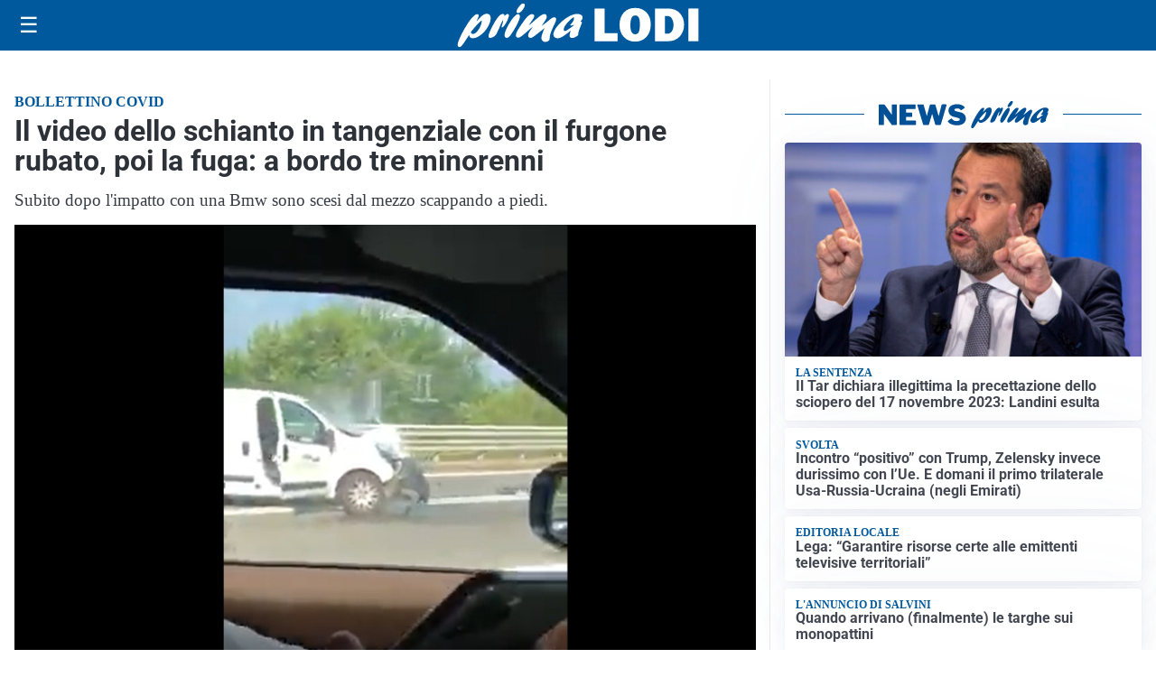

--- FILE ---
content_type: text/html; charset=utf8
request_url: https://primalodi.it/media/my-theme/widgets/list-posts/sidebar-idee-e-consigli.html?ts=29485305
body_size: 526
content:
<div class="widget-title"><span>Idee e consigli</span></div>
<div class="widget-sidebar-featured-poi-lista">
            
                    <article class="featured">
                <a href="https://primalodi.it/rubriche/idee-e-consigli/spese-impreviste-come-ottenere-liquidita-in-24-48-ore/">
                                            <figure><img width="480" height="300" src="https://primalodi.it/media/2021/02/28.02-firenze-prestiti-480x300.jpg" class="attachment-thumbnail size-thumbnail wp-post-image" alt="Spese impreviste: come ottenere liquidità in 24/48 ore" loading="lazy" sizes="(max-width: 480px) 480px, (max-width: 1024px) 640px, 1280px" decoding="async" /></figure>
                                        <div class="post-meta">
                                                <h3>Spese impreviste: come ottenere liquidità in 24/48 ore</h3>
                    </div>
                </a>
            </article>
                    
                    <article class="compact">
                <a href="https://primalodi.it/rubriche/idee-e-consigli/iperal-festeggia-40-anni-crescita-territorio-e-uno-sguardo-al-futuro/">
                    <div class="post-meta">
                                                    <span class="lancio">40 ANNI SPESI BENE</span>
                                                <h3>Iperal festeggia 40 anni: crescita, territorio e uno sguardo al futuro</h3>
                    </div>
                </a>
            </article>
            </div>

<div class="widget-footer"><a role="button" href="/idee-e-consigli/" class="outline widget-more-button">Altre notizie</a></div>